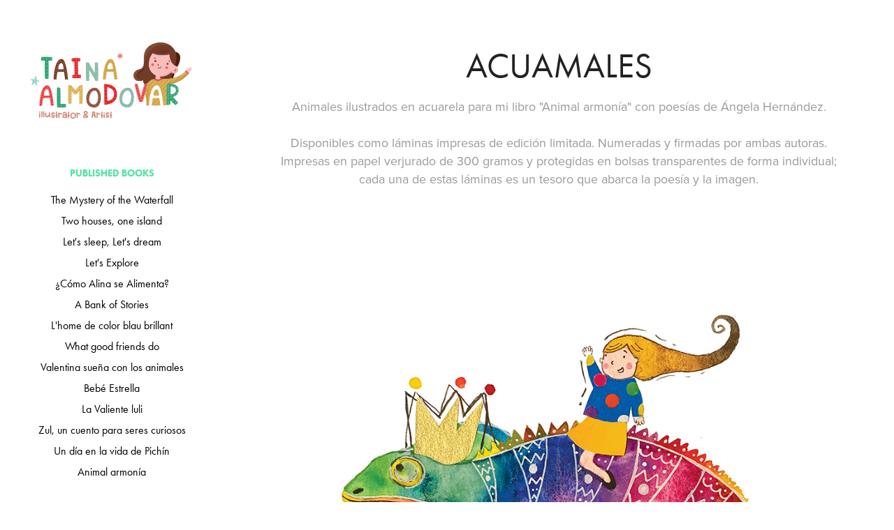

--- FILE ---
content_type: text/html; charset=utf-8
request_url: https://tainalovestodraw.com/acuamales
body_size: 7653
content:
<!DOCTYPE HTML>
<html lang="en-US">
<head>
  <meta charset="UTF-8" />
  <meta name="viewport" content="width=device-width, initial-scale=1" />
      <meta name="keywords"  content="watercolor,ILLUSTRATION,animals,Drawing,painting,Hand Painted,acuarela,Illustrator,cover design,book" />
      <meta name="description"  content="Animales ilustrados en acuarela para mi libro &quot;Animal armonía&quot; con poesías de Ángela Hernández.

Disponibles como láminas impresas de edición limitada. Numeradas y firmadas por ambas autoras. Impresas en papel verjurado de 300 gramos y protegidas en bolsas transparentes de forma individual; cada una de estas láminas es un tesoro que abarca la poesía y la imagen." />
      <meta name="twitter:card"  content="summary_large_image" />
      <meta name="twitter:site"  content="@AdobePortfolio" />
      <meta  property="og:title" content="taina almodovar - Acuamales" />
      <meta  property="og:description" content="Animales ilustrados en acuarela para mi libro &quot;Animal armonía&quot; con poesías de Ángela Hernández.

Disponibles como láminas impresas de edición limitada. Numeradas y firmadas por ambas autoras. Impresas en papel verjurado de 300 gramos y protegidas en bolsas transparentes de forma individual; cada una de estas láminas es un tesoro que abarca la poesía y la imagen." />
      <meta  property="og:image" content="https://cdn.myportfolio.com/c3672da0e31d124421d9e9ae1ef1d5ef/00bbffb3-fc01-4504-a289-3109d9398ee3_car_1x1.jpg?h=77c5aa4dc7fa8c92cc7f9b75161b4807" />
      <link rel="icon" href="[data-uri]"  />
      <link rel="stylesheet" href="/dist/css/main.css" type="text/css" />
      <link rel="stylesheet" href="https://cdn.myportfolio.com/c3672da0e31d124421d9e9ae1ef1d5ef/24ff3c240f12da33304eb976496b8a031757332338.css?h=bdd0e82c2ba9374649890761450274dd" type="text/css" />
    <link rel="canonical" href="https://tainalovestodraw.com/acuamales" />
      <title>taina almodovar - Acuamales</title>
    <script type="text/javascript" src="//use.typekit.net/ik/[base64].js?cb=35f77bfb8b50944859ea3d3804e7194e7a3173fb" async onload="
    try {
      window.Typekit.load();
    } catch (e) {
      console.warn('Typekit not loaded.');
    }
    "></script>
</head>
  <body class="transition-enabled">  <div class='page-background-video page-background-video-with-panel'>
  </div>
  <div class="js-responsive-nav">
    <div class="responsive-nav has-social">
      <div class="close-responsive-click-area js-close-responsive-nav">
        <div class="close-responsive-button"></div>
      </div>
          <nav data-hover-hint="nav">
              <ul class="group">
                  <li class="gallery-title"><a href="/books" >Published Books</a></li>
            <li class="project-title"><a href="/the-mystery-of-the-waterfall" >The Mystery of the Waterfall</a></li>
            <li class="project-title"><a href="/two-houses-one-island" >Two houses, one island</a></li>
            <li class="project-title"><a href="/lets-sleep-lets-dream" >Let's sleep, Let's dream</a></li>
            <li class="project-title"><a href="/la-que-luce" >Let's Explore</a></li>
            <li class="project-title"><a href="/como-alina-se-alimenta" >¿Cómo Alina se Alimenta?</a></li>
            <li class="project-title"><a href="/un-banco-de-historias" >A Bank of Stories</a></li>
            <li class="project-title"><a href="/lhomedecolorblaubrillant" >L'home de color blau brillant</a></li>
            <li class="project-title"><a href="/somos-buenos-amigos" >What good friends do</a></li>
            <li class="project-title"><a href="/valentina-suena-con-los-animales" >Valentina sueña con los animales</a></li>
            <li class="project-title"><a href="/copy-of-la-valiente-luli" >Bebé Estrella</a></li>
            <li class="project-title"><a href="/la-valiente-luli" >La Valiente luli</a></li>
            <li class="project-title"><a href="/zul-a-picture-book-for-curious" >Zul, un cuento para seres curiosos</a></li>
            <li class="project-title"><a href="/un-dia-en-la-vida-de-pichin" >Un día en la vida de Pichín</a></li>
            <li class="project-title"><a href="/animal-armonia" >Animal armonía</a></li>
              </ul>
              <ul class="group">
                  <li class="gallery-title"><a href="/sculpture-painting" >Sculpture painting</a></li>
            <li class="project-title"><a href="/la-menina-dominicana" >La Menina Dominicana</a></li>
              </ul>
              <ul class="group">
                  <li class="gallery-title"><a href="/murales" >Murals</a></li>
            <li class="project-title"><a href="/spain-subway" >Metro Madrid / Spain subway station</a></li>
            <li class="project-title"><a href="/feria-del-libro-madrid" >Feria del Libro Madrid</a></li>
            <li class="project-title"><a href="/madrid-me-gusta" >Madrid &quot;Me gusta&quot;</a></li>
            <li class="project-title"><a href="/cuatro-caminos" >Cuatro Caminos</a></li>
            <li class="project-title"><a href="/mercado-de-motores" >Mercado de motores</a></li>
            <li class="project-title"><a href="/pinta-malasana-2-parte" >Pinta Malasaña 2 parte</a></li>
            <li class="project-title"><a href="/totem-live-painting" >Totem</a></li>
              </ul>
              <ul class="group">
                  <li class="gallery-title"><a href="/posters-illustration" >Posters Illustration</a></li>
            <li class="project-title"><a href="/book-festival" >Book Festival</a></li>
            <li class="project-title"><a href="/posters" >Children's Book Fair</a></li>
              </ul>
              <ul class="group">
                  <li class="gallery-title"><a href="/projects" >Ilustrations</a></li>
            <li class="project-title"><a href="/acuamales" class="active">Acuamales</a></li>
            <li class="project-title"><a href="/happiness" >Happiness</a></li>
            <li class="project-title"><a href="/a-flower-story" >Una historia sobre flores</a></li>
            <li class="project-title"><a href="/encanto" >Encanto</a></li>
            <li class="project-title"><a href="/doodles" >Doodles</a></li>
            <li class="project-title"><a href="/not-your-typicall-princess" >Not your typicall princess</a></li>
            <li class="project-title"><a href="/collages" >Collages</a></li>
            <li class="project-title"><a href="/juan-luis-guerra" >Juan Luis Guerra</a></li>
            <li class="project-title"><a href="/inktober" >Inktober</a></li>
            <li class="project-title"><a href="/olympic-athletes" >Olympic Athletes</a></li>
            <li class="project-title"><a href="/means-of-transportation" >Means of Transportation</a></li>
            <li class="project-title"><a href="/frida-y-sus-amigos" >Primavera</a></li>
              </ul>
              <ul class="group">
                  <li class="gallery-title"><a href="/objetos-ilustrados" >Personalized Products</a></li>
            <li class="project-title"><a href="/ceramica-ilustrada" >Cerámica ilustrada</a></li>
            <li class="project-title"><a href="/calendar" >Calendar</a></li>
            <li class="project-title"><a href="/lettering-art" >Lettering Art</a></li>
            <li class="project-title"><a href="/cascos-personalizados" >Cascos personalizados</a></li>
            <li class="project-title"><a href="/illustrated-sneakers" >Illustrated sneakers</a></li>
            <li class="project-title"><a href="/the-woman-on-the-forest" >La mujer en el bosque</a></li>
              </ul>
      <div class="page-title">
        <a href="/about-me" >About me</a>
      </div>
      <div class="page-title">
        <a href="/contact" >Contact</a>
      </div>
      <div class="link-title">
        <a href="https://society6.com/tainaalmodovar" target="_blank">Tienda online</a>
      </div>
              <div class="social pf-nav-social" data-hover-hint="navSocialIcons">
                <ul>
                        <li>
                          <a href="https://twitter.com/mymagicdrawings" target="_blank">
                            <svg xmlns="http://www.w3.org/2000/svg" xmlns:xlink="http://www.w3.org/1999/xlink" version="1.1" x="0px" y="0px" viewBox="-8 -3 35 24" xml:space="preserve" class="icon"><path d="M10.4 7.4 16.9 0h-1.5L9.7 6.4 5.2 0H0l6.8 9.7L0 17.4h1.5l5.9-6.8 4.7 6.8h5.2l-6.9-10ZM8.3 9.8l-.7-1-5.5-7.6h2.4l4.4 6.2.7 1 5.7 8h-2.4L8.3 9.8Z"/></svg>
                          </a>
                        </li>
                        <li>
                          <a href="https://www.behance.net/tainaalmodovar" target="_blank">
                            <svg id="Layer_1" data-name="Layer 1" xmlns="http://www.w3.org/2000/svg" viewBox="0 0 30 24" class="icon"><path id="path-1" d="M18.83,14.38a2.78,2.78,0,0,0,.65,1.9,2.31,2.31,0,0,0,1.7.59,2.31,2.31,0,0,0,1.38-.41,1.79,1.79,0,0,0,.71-0.87h2.31a4.48,4.48,0,0,1-1.71,2.53,5,5,0,0,1-2.78.76,5.53,5.53,0,0,1-2-.37,4.34,4.34,0,0,1-1.55-1,4.77,4.77,0,0,1-1-1.63,6.29,6.29,0,0,1,0-4.13,4.83,4.83,0,0,1,1-1.64A4.64,4.64,0,0,1,19.09,9a4.86,4.86,0,0,1,2-.4A4.5,4.5,0,0,1,23.21,9a4.36,4.36,0,0,1,1.5,1.3,5.39,5.39,0,0,1,.84,1.86,7,7,0,0,1,.18,2.18h-6.9Zm3.67-3.24A1.94,1.94,0,0,0,21,10.6a2.26,2.26,0,0,0-1,.22,2,2,0,0,0-.66.54,1.94,1.94,0,0,0-.35.69,3.47,3.47,0,0,0-.12.65h4.29A2.75,2.75,0,0,0,22.5,11.14ZM18.29,6h5.36V7.35H18.29V6ZM13.89,17.7a4.4,4.4,0,0,1-1.51.7,6.44,6.44,0,0,1-1.73.22H4.24V5.12h6.24a7.7,7.7,0,0,1,1.73.17,3.67,3.67,0,0,1,1.33.56,2.6,2.6,0,0,1,.86,1,3.74,3.74,0,0,1,.3,1.58,3,3,0,0,1-.46,1.7,3.33,3.33,0,0,1-1.35,1.12,3.19,3.19,0,0,1,1.82,1.26,3.79,3.79,0,0,1,.59,2.17,3.79,3.79,0,0,1-.39,1.77A3.24,3.24,0,0,1,13.89,17.7ZM11.72,8.19a1.25,1.25,0,0,0-.45-0.47,1.88,1.88,0,0,0-.64-0.24,5.5,5.5,0,0,0-.76-0.05H7.16v3.16h3a2,2,0,0,0,1.28-.38A1.43,1.43,0,0,0,11.89,9,1.73,1.73,0,0,0,11.72,8.19ZM11.84,13a2.39,2.39,0,0,0-1.52-.45H7.16v3.73h3.11a3.61,3.61,0,0,0,.82-0.09A2,2,0,0,0,11.77,16a1.39,1.39,0,0,0,.47-0.54,1.85,1.85,0,0,0,.17-0.88A1.77,1.77,0,0,0,11.84,13Z"/></svg>
                          </a>
                        </li>
                        <li>
                          <a href="https://www.linkedin.com/in/ta%C3%ADna-almod%C3%B3var-7894431b/?locale=en_US" target="_blank">
                            <svg version="1.1" id="Layer_1" xmlns="http://www.w3.org/2000/svg" xmlns:xlink="http://www.w3.org/1999/xlink" viewBox="0 0 30 24" style="enable-background:new 0 0 30 24;" xml:space="preserve" class="icon">
                            <path id="path-1_24_" d="M19.6,19v-5.8c0-1.4-0.5-2.4-1.7-2.4c-1,0-1.5,0.7-1.8,1.3C16,12.3,16,12.6,16,13v6h-3.4
                              c0,0,0.1-9.8,0-10.8H16v1.5c0,0,0,0,0,0h0v0C16.4,9,17.2,7.9,19,7.9c2.3,0,4,1.5,4,4.9V19H19.6z M8.9,6.7L8.9,6.7
                              C7.7,6.7,7,5.9,7,4.9C7,3.8,7.8,3,8.9,3s1.9,0.8,1.9,1.9C10.9,5.9,10.1,6.7,8.9,6.7z M10.6,19H7.2V8.2h3.4V19z"/>
                            </svg>
                          </a>
                        </li>
                        <li>
                          <a href="https://www.facebook.com/tainaalmodovarilustracion/" target="_blank">
                            <svg xmlns="http://www.w3.org/2000/svg" xmlns:xlink="http://www.w3.org/1999/xlink" version="1.1" x="0px" y="0px" viewBox="0 0 30 24" xml:space="preserve" class="icon"><path d="M16.21 20h-3.26v-8h-1.63V9.24h1.63V7.59c0-2.25 0.92-3.59 3.53-3.59h2.17v2.76H17.3 c-1.02 0-1.08 0.39-1.08 1.11l0 1.38h2.46L18.38 12h-2.17V20z"/></svg>
                          </a>
                        </li>
                        <li>
                          <a href="https://www.instagram.com/mymagicillustrations" target="_blank">
                            <svg version="1.1" id="Layer_1" xmlns="http://www.w3.org/2000/svg" xmlns:xlink="http://www.w3.org/1999/xlink" viewBox="0 0 30 24" style="enable-background:new 0 0 30 24;" xml:space="preserve" class="icon">
                            <g>
                              <path d="M15,5.4c2.1,0,2.4,0,3.2,0c0.8,0,1.2,0.2,1.5,0.3c0.4,0.1,0.6,0.3,0.9,0.6c0.3,0.3,0.5,0.5,0.6,0.9
                                c0.1,0.3,0.2,0.7,0.3,1.5c0,0.8,0,1.1,0,3.2s0,2.4,0,3.2c0,0.8-0.2,1.2-0.3,1.5c-0.1,0.4-0.3,0.6-0.6,0.9c-0.3,0.3-0.5,0.5-0.9,0.6
                                c-0.3,0.1-0.7,0.2-1.5,0.3c-0.8,0-1.1,0-3.2,0s-2.4,0-3.2,0c-0.8,0-1.2-0.2-1.5-0.3c-0.4-0.1-0.6-0.3-0.9-0.6
                                c-0.3-0.3-0.5-0.5-0.6-0.9c-0.1-0.3-0.2-0.7-0.3-1.5c0-0.8,0-1.1,0-3.2s0-2.4,0-3.2c0-0.8,0.2-1.2,0.3-1.5c0.1-0.4,0.3-0.6,0.6-0.9
                                c0.3-0.3,0.5-0.5,0.9-0.6c0.3-0.1,0.7-0.2,1.5-0.3C12.6,5.4,12.9,5.4,15,5.4 M15,4c-2.2,0-2.4,0-3.3,0c-0.9,0-1.4,0.2-1.9,0.4
                                c-0.5,0.2-1,0.5-1.4,0.9C7.9,5.8,7.6,6.2,7.4,6.8C7.2,7.3,7.1,7.9,7,8.7C7,9.6,7,9.8,7,12s0,2.4,0,3.3c0,0.9,0.2,1.4,0.4,1.9
                                c0.2,0.5,0.5,1,0.9,1.4c0.4,0.4,0.9,0.7,1.4,0.9c0.5,0.2,1.1,0.3,1.9,0.4c0.9,0,1.1,0,3.3,0s2.4,0,3.3,0c0.9,0,1.4-0.2,1.9-0.4
                                c0.5-0.2,1-0.5,1.4-0.9c0.4-0.4,0.7-0.9,0.9-1.4c0.2-0.5,0.3-1.1,0.4-1.9c0-0.9,0-1.1,0-3.3s0-2.4,0-3.3c0-0.9-0.2-1.4-0.4-1.9
                                c-0.2-0.5-0.5-1-0.9-1.4c-0.4-0.4-0.9-0.7-1.4-0.9c-0.5-0.2-1.1-0.3-1.9-0.4C17.4,4,17.2,4,15,4L15,4L15,4z"/>
                              <path d="M15,7.9c-2.3,0-4.1,1.8-4.1,4.1s1.8,4.1,4.1,4.1s4.1-1.8,4.1-4.1S17.3,7.9,15,7.9L15,7.9z M15,14.7c-1.5,0-2.7-1.2-2.7-2.7
                                c0-1.5,1.2-2.7,2.7-2.7s2.7,1.2,2.7,2.7C17.7,13.5,16.5,14.7,15,14.7L15,14.7z"/>
                              <path d="M20.2,7.7c0,0.5-0.4,1-1,1s-1-0.4-1-1s0.4-1,1-1S20.2,7.2,20.2,7.7L20.2,7.7z"/>
                            </g>
                            </svg>
                          </a>
                        </li>
                </ul>
              </div>
          </nav>
    </div>
  </div>
  <div class="site-wrap cfix js-site-wrap">
    <div class="site-container">
      <div class="site-content e2e-site-content">
        <div class="sidebar-content">
          <header class="site-header">
              <div class="logo-wrap" data-hover-hint="logo">
                    <div class="logo e2e-site-logo-text logo-image  ">
    <a href="/books" class="image-normal image-link">
      <img src="https://cdn.myportfolio.com/c3672da0e31d124421d9e9ae1ef1d5ef/560213e0-1332-4fb2-808d-7daa86a5f69d_rwc_32x0x4710x2549x4096.jpg?h=9d9c60823af669638c0579133a64a1ee" alt="Taina Almodovar ::: Illustrator">
    </a>
</div>
              </div>
  <div class="hamburger-click-area js-hamburger">
    <div class="hamburger">
      <i></i>
      <i></i>
      <i></i>
    </div>
  </div>
          </header>
              <nav data-hover-hint="nav">
              <ul class="group">
                  <li class="gallery-title"><a href="/books" >Published Books</a></li>
            <li class="project-title"><a href="/the-mystery-of-the-waterfall" >The Mystery of the Waterfall</a></li>
            <li class="project-title"><a href="/two-houses-one-island" >Two houses, one island</a></li>
            <li class="project-title"><a href="/lets-sleep-lets-dream" >Let's sleep, Let's dream</a></li>
            <li class="project-title"><a href="/la-que-luce" >Let's Explore</a></li>
            <li class="project-title"><a href="/como-alina-se-alimenta" >¿Cómo Alina se Alimenta?</a></li>
            <li class="project-title"><a href="/un-banco-de-historias" >A Bank of Stories</a></li>
            <li class="project-title"><a href="/lhomedecolorblaubrillant" >L'home de color blau brillant</a></li>
            <li class="project-title"><a href="/somos-buenos-amigos" >What good friends do</a></li>
            <li class="project-title"><a href="/valentina-suena-con-los-animales" >Valentina sueña con los animales</a></li>
            <li class="project-title"><a href="/copy-of-la-valiente-luli" >Bebé Estrella</a></li>
            <li class="project-title"><a href="/la-valiente-luli" >La Valiente luli</a></li>
            <li class="project-title"><a href="/zul-a-picture-book-for-curious" >Zul, un cuento para seres curiosos</a></li>
            <li class="project-title"><a href="/un-dia-en-la-vida-de-pichin" >Un día en la vida de Pichín</a></li>
            <li class="project-title"><a href="/animal-armonia" >Animal armonía</a></li>
              </ul>
              <ul class="group">
                  <li class="gallery-title"><a href="/sculpture-painting" >Sculpture painting</a></li>
            <li class="project-title"><a href="/la-menina-dominicana" >La Menina Dominicana</a></li>
              </ul>
              <ul class="group">
                  <li class="gallery-title"><a href="/murales" >Murals</a></li>
            <li class="project-title"><a href="/spain-subway" >Metro Madrid / Spain subway station</a></li>
            <li class="project-title"><a href="/feria-del-libro-madrid" >Feria del Libro Madrid</a></li>
            <li class="project-title"><a href="/madrid-me-gusta" >Madrid &quot;Me gusta&quot;</a></li>
            <li class="project-title"><a href="/cuatro-caminos" >Cuatro Caminos</a></li>
            <li class="project-title"><a href="/mercado-de-motores" >Mercado de motores</a></li>
            <li class="project-title"><a href="/pinta-malasana-2-parte" >Pinta Malasaña 2 parte</a></li>
            <li class="project-title"><a href="/totem-live-painting" >Totem</a></li>
              </ul>
              <ul class="group">
                  <li class="gallery-title"><a href="/posters-illustration" >Posters Illustration</a></li>
            <li class="project-title"><a href="/book-festival" >Book Festival</a></li>
            <li class="project-title"><a href="/posters" >Children's Book Fair</a></li>
              </ul>
              <ul class="group">
                  <li class="gallery-title"><a href="/projects" >Ilustrations</a></li>
            <li class="project-title"><a href="/acuamales" class="active">Acuamales</a></li>
            <li class="project-title"><a href="/happiness" >Happiness</a></li>
            <li class="project-title"><a href="/a-flower-story" >Una historia sobre flores</a></li>
            <li class="project-title"><a href="/encanto" >Encanto</a></li>
            <li class="project-title"><a href="/doodles" >Doodles</a></li>
            <li class="project-title"><a href="/not-your-typicall-princess" >Not your typicall princess</a></li>
            <li class="project-title"><a href="/collages" >Collages</a></li>
            <li class="project-title"><a href="/juan-luis-guerra" >Juan Luis Guerra</a></li>
            <li class="project-title"><a href="/inktober" >Inktober</a></li>
            <li class="project-title"><a href="/olympic-athletes" >Olympic Athletes</a></li>
            <li class="project-title"><a href="/means-of-transportation" >Means of Transportation</a></li>
            <li class="project-title"><a href="/frida-y-sus-amigos" >Primavera</a></li>
              </ul>
              <ul class="group">
                  <li class="gallery-title"><a href="/objetos-ilustrados" >Personalized Products</a></li>
            <li class="project-title"><a href="/ceramica-ilustrada" >Cerámica ilustrada</a></li>
            <li class="project-title"><a href="/calendar" >Calendar</a></li>
            <li class="project-title"><a href="/lettering-art" >Lettering Art</a></li>
            <li class="project-title"><a href="/cascos-personalizados" >Cascos personalizados</a></li>
            <li class="project-title"><a href="/illustrated-sneakers" >Illustrated sneakers</a></li>
            <li class="project-title"><a href="/the-woman-on-the-forest" >La mujer en el bosque</a></li>
              </ul>
      <div class="page-title">
        <a href="/about-me" >About me</a>
      </div>
      <div class="page-title">
        <a href="/contact" >Contact</a>
      </div>
      <div class="link-title">
        <a href="https://society6.com/tainaalmodovar" target="_blank">Tienda online</a>
      </div>
                  <div class="social pf-nav-social" data-hover-hint="navSocialIcons">
                    <ul>
                            <li>
                              <a href="https://twitter.com/mymagicdrawings" target="_blank">
                                <svg xmlns="http://www.w3.org/2000/svg" xmlns:xlink="http://www.w3.org/1999/xlink" version="1.1" x="0px" y="0px" viewBox="-8 -3 35 24" xml:space="preserve" class="icon"><path d="M10.4 7.4 16.9 0h-1.5L9.7 6.4 5.2 0H0l6.8 9.7L0 17.4h1.5l5.9-6.8 4.7 6.8h5.2l-6.9-10ZM8.3 9.8l-.7-1-5.5-7.6h2.4l4.4 6.2.7 1 5.7 8h-2.4L8.3 9.8Z"/></svg>
                              </a>
                            </li>
                            <li>
                              <a href="https://www.behance.net/tainaalmodovar" target="_blank">
                                <svg id="Layer_1" data-name="Layer 1" xmlns="http://www.w3.org/2000/svg" viewBox="0 0 30 24" class="icon"><path id="path-1" d="M18.83,14.38a2.78,2.78,0,0,0,.65,1.9,2.31,2.31,0,0,0,1.7.59,2.31,2.31,0,0,0,1.38-.41,1.79,1.79,0,0,0,.71-0.87h2.31a4.48,4.48,0,0,1-1.71,2.53,5,5,0,0,1-2.78.76,5.53,5.53,0,0,1-2-.37,4.34,4.34,0,0,1-1.55-1,4.77,4.77,0,0,1-1-1.63,6.29,6.29,0,0,1,0-4.13,4.83,4.83,0,0,1,1-1.64A4.64,4.64,0,0,1,19.09,9a4.86,4.86,0,0,1,2-.4A4.5,4.5,0,0,1,23.21,9a4.36,4.36,0,0,1,1.5,1.3,5.39,5.39,0,0,1,.84,1.86,7,7,0,0,1,.18,2.18h-6.9Zm3.67-3.24A1.94,1.94,0,0,0,21,10.6a2.26,2.26,0,0,0-1,.22,2,2,0,0,0-.66.54,1.94,1.94,0,0,0-.35.69,3.47,3.47,0,0,0-.12.65h4.29A2.75,2.75,0,0,0,22.5,11.14ZM18.29,6h5.36V7.35H18.29V6ZM13.89,17.7a4.4,4.4,0,0,1-1.51.7,6.44,6.44,0,0,1-1.73.22H4.24V5.12h6.24a7.7,7.7,0,0,1,1.73.17,3.67,3.67,0,0,1,1.33.56,2.6,2.6,0,0,1,.86,1,3.74,3.74,0,0,1,.3,1.58,3,3,0,0,1-.46,1.7,3.33,3.33,0,0,1-1.35,1.12,3.19,3.19,0,0,1,1.82,1.26,3.79,3.79,0,0,1,.59,2.17,3.79,3.79,0,0,1-.39,1.77A3.24,3.24,0,0,1,13.89,17.7ZM11.72,8.19a1.25,1.25,0,0,0-.45-0.47,1.88,1.88,0,0,0-.64-0.24,5.5,5.5,0,0,0-.76-0.05H7.16v3.16h3a2,2,0,0,0,1.28-.38A1.43,1.43,0,0,0,11.89,9,1.73,1.73,0,0,0,11.72,8.19ZM11.84,13a2.39,2.39,0,0,0-1.52-.45H7.16v3.73h3.11a3.61,3.61,0,0,0,.82-0.09A2,2,0,0,0,11.77,16a1.39,1.39,0,0,0,.47-0.54,1.85,1.85,0,0,0,.17-0.88A1.77,1.77,0,0,0,11.84,13Z"/></svg>
                              </a>
                            </li>
                            <li>
                              <a href="https://www.linkedin.com/in/ta%C3%ADna-almod%C3%B3var-7894431b/?locale=en_US" target="_blank">
                                <svg version="1.1" id="Layer_1" xmlns="http://www.w3.org/2000/svg" xmlns:xlink="http://www.w3.org/1999/xlink" viewBox="0 0 30 24" style="enable-background:new 0 0 30 24;" xml:space="preserve" class="icon">
                                <path id="path-1_24_" d="M19.6,19v-5.8c0-1.4-0.5-2.4-1.7-2.4c-1,0-1.5,0.7-1.8,1.3C16,12.3,16,12.6,16,13v6h-3.4
                                  c0,0,0.1-9.8,0-10.8H16v1.5c0,0,0,0,0,0h0v0C16.4,9,17.2,7.9,19,7.9c2.3,0,4,1.5,4,4.9V19H19.6z M8.9,6.7L8.9,6.7
                                  C7.7,6.7,7,5.9,7,4.9C7,3.8,7.8,3,8.9,3s1.9,0.8,1.9,1.9C10.9,5.9,10.1,6.7,8.9,6.7z M10.6,19H7.2V8.2h3.4V19z"/>
                                </svg>
                              </a>
                            </li>
                            <li>
                              <a href="https://www.facebook.com/tainaalmodovarilustracion/" target="_blank">
                                <svg xmlns="http://www.w3.org/2000/svg" xmlns:xlink="http://www.w3.org/1999/xlink" version="1.1" x="0px" y="0px" viewBox="0 0 30 24" xml:space="preserve" class="icon"><path d="M16.21 20h-3.26v-8h-1.63V9.24h1.63V7.59c0-2.25 0.92-3.59 3.53-3.59h2.17v2.76H17.3 c-1.02 0-1.08 0.39-1.08 1.11l0 1.38h2.46L18.38 12h-2.17V20z"/></svg>
                              </a>
                            </li>
                            <li>
                              <a href="https://www.instagram.com/mymagicillustrations" target="_blank">
                                <svg version="1.1" id="Layer_1" xmlns="http://www.w3.org/2000/svg" xmlns:xlink="http://www.w3.org/1999/xlink" viewBox="0 0 30 24" style="enable-background:new 0 0 30 24;" xml:space="preserve" class="icon">
                                <g>
                                  <path d="M15,5.4c2.1,0,2.4,0,3.2,0c0.8,0,1.2,0.2,1.5,0.3c0.4,0.1,0.6,0.3,0.9,0.6c0.3,0.3,0.5,0.5,0.6,0.9
                                    c0.1,0.3,0.2,0.7,0.3,1.5c0,0.8,0,1.1,0,3.2s0,2.4,0,3.2c0,0.8-0.2,1.2-0.3,1.5c-0.1,0.4-0.3,0.6-0.6,0.9c-0.3,0.3-0.5,0.5-0.9,0.6
                                    c-0.3,0.1-0.7,0.2-1.5,0.3c-0.8,0-1.1,0-3.2,0s-2.4,0-3.2,0c-0.8,0-1.2-0.2-1.5-0.3c-0.4-0.1-0.6-0.3-0.9-0.6
                                    c-0.3-0.3-0.5-0.5-0.6-0.9c-0.1-0.3-0.2-0.7-0.3-1.5c0-0.8,0-1.1,0-3.2s0-2.4,0-3.2c0-0.8,0.2-1.2,0.3-1.5c0.1-0.4,0.3-0.6,0.6-0.9
                                    c0.3-0.3,0.5-0.5,0.9-0.6c0.3-0.1,0.7-0.2,1.5-0.3C12.6,5.4,12.9,5.4,15,5.4 M15,4c-2.2,0-2.4,0-3.3,0c-0.9,0-1.4,0.2-1.9,0.4
                                    c-0.5,0.2-1,0.5-1.4,0.9C7.9,5.8,7.6,6.2,7.4,6.8C7.2,7.3,7.1,7.9,7,8.7C7,9.6,7,9.8,7,12s0,2.4,0,3.3c0,0.9,0.2,1.4,0.4,1.9
                                    c0.2,0.5,0.5,1,0.9,1.4c0.4,0.4,0.9,0.7,1.4,0.9c0.5,0.2,1.1,0.3,1.9,0.4c0.9,0,1.1,0,3.3,0s2.4,0,3.3,0c0.9,0,1.4-0.2,1.9-0.4
                                    c0.5-0.2,1-0.5,1.4-0.9c0.4-0.4,0.7-0.9,0.9-1.4c0.2-0.5,0.3-1.1,0.4-1.9c0-0.9,0-1.1,0-3.3s0-2.4,0-3.3c0-0.9-0.2-1.4-0.4-1.9
                                    c-0.2-0.5-0.5-1-0.9-1.4c-0.4-0.4-0.9-0.7-1.4-0.9c-0.5-0.2-1.1-0.3-1.9-0.4C17.4,4,17.2,4,15,4L15,4L15,4z"/>
                                  <path d="M15,7.9c-2.3,0-4.1,1.8-4.1,4.1s1.8,4.1,4.1,4.1s4.1-1.8,4.1-4.1S17.3,7.9,15,7.9L15,7.9z M15,14.7c-1.5,0-2.7-1.2-2.7-2.7
                                    c0-1.5,1.2-2.7,2.7-2.7s2.7,1.2,2.7,2.7C17.7,13.5,16.5,14.7,15,14.7L15,14.7z"/>
                                  <path d="M20.2,7.7c0,0.5-0.4,1-1,1s-1-0.4-1-1s0.4-1,1-1S20.2,7.2,20.2,7.7L20.2,7.7z"/>
                                </g>
                                </svg>
                              </a>
                            </li>
                    </ul>
                  </div>
              </nav>
        </div>
        <main>
  <div class="page-container" data-context="page.page.container" data-hover-hint="pageContainer">
    <section class="page standard-modules">
        <header class="page-header content" data-context="pages" data-identity="id:p5d27a58b79a8eb4a02b5e6f94cb8cd0b99a547eb1f499c3ec2e77" data-hover-hint="pageHeader" data-hover-hint-id="p5d27a58b79a8eb4a02b5e6f94cb8cd0b99a547eb1f499c3ec2e77">
            <h1 class="title preserve-whitespace e2e-site-page-title">Acuamales</h1>
            <p class="description">Animales ilustrados en acuarela para mi libro &quot;Animal armonía&quot; con poesías de Ángela Hernández.

Disponibles como láminas impresas de edición limitada. Numeradas y firmadas por ambas autoras. Impresas en papel verjurado de 300 gramos y protegidas en bolsas transparentes de forma individual; cada una de estas láminas es un tesoro que abarca la poesía y la imagen.</p>
        </header>
      <div class="page-content js-page-content" data-context="pages" data-identity="id:p5d27a58b79a8eb4a02b5e6f94cb8cd0b99a547eb1f499c3ec2e77">
        <div id="project-canvas" class="js-project-modules modules content">
          <div id="project-modules">
              
              <div class="project-module module image project-module-image js-js-project-module" >

  

  
     <div class="js-lightbox" data-src="https://cdn.myportfolio.com/c3672da0e31d124421d9e9ae1ef1d5ef/2d48d396-09d2-4331-9e1e-1486d6bc52f6.jpg?h=c779c3d3d0b88062f175ac67d3562dc1">
           <img
             class="js-lazy e2e-site-project-module-image"
             src="[data-uri]"
             data-src="https://cdn.myportfolio.com/c3672da0e31d124421d9e9ae1ef1d5ef/2d48d396-09d2-4331-9e1e-1486d6bc52f6_rw_1200.jpg?h=30447da8cd924a96136131d4449d4417"
             data-srcset="https://cdn.myportfolio.com/c3672da0e31d124421d9e9ae1ef1d5ef/2d48d396-09d2-4331-9e1e-1486d6bc52f6_rw_600.jpg?h=43c15ff38687b932120f4d502bcef7e1 600w,https://cdn.myportfolio.com/c3672da0e31d124421d9e9ae1ef1d5ef/2d48d396-09d2-4331-9e1e-1486d6bc52f6_rw_1200.jpg?h=30447da8cd924a96136131d4449d4417 1100w,"
             data-sizes="(max-width: 1100px) 100vw, 1100px"
             width="1100"
             height="0"
             style="padding-bottom: 100%; background: rgba(0, 0, 0, 0.03)"
             
           >
     </div>
  

</div>

              
              
              
              
              
              
              
              
              
              <div class="project-module module image project-module-image js-js-project-module" >

  

  
     <div class="js-lightbox" data-src="https://cdn.myportfolio.com/c3672da0e31d124421d9e9ae1ef1d5ef/75fb64e8-5cca-466c-9dd2-651d7d091010.jpg?h=50cb45b660e64e382ebc7a68942a9e05">
           <img
             class="js-lazy e2e-site-project-module-image"
             src="[data-uri]"
             data-src="https://cdn.myportfolio.com/c3672da0e31d124421d9e9ae1ef1d5ef/75fb64e8-5cca-466c-9dd2-651d7d091010_rw_1200.jpg?h=443c4e99861ec3c93e1461255d532b31"
             data-srcset="https://cdn.myportfolio.com/c3672da0e31d124421d9e9ae1ef1d5ef/75fb64e8-5cca-466c-9dd2-651d7d091010_rw_600.jpg?h=1202e216f87c7c5b6ddefcb4c6bb5cff 600w,https://cdn.myportfolio.com/c3672da0e31d124421d9e9ae1ef1d5ef/75fb64e8-5cca-466c-9dd2-651d7d091010_rw_1200.jpg?h=443c4e99861ec3c93e1461255d532b31 1100w,"
             data-sizes="(max-width: 1100px) 100vw, 1100px"
             width="1100"
             height="0"
             style="padding-bottom: 100%; background: rgba(0, 0, 0, 0.03)"
             
           >
     </div>
  

</div>

              
              
              
              
              
              
              
              
              
              <div class="project-module module image project-module-image js-js-project-module" >

  

  
     <div class="js-lightbox" data-src="https://cdn.myportfolio.com/c3672da0e31d124421d9e9ae1ef1d5ef/7f960f26-0a71-41eb-b79e-69543f895b50.jpg?h=b305d23c2b17f22951a25770258362d0">
           <img
             class="js-lazy e2e-site-project-module-image"
             src="[data-uri]"
             data-src="https://cdn.myportfolio.com/c3672da0e31d124421d9e9ae1ef1d5ef/7f960f26-0a71-41eb-b79e-69543f895b50_rw_1200.jpg?h=91770cee62ed4313475627d73ea16512"
             data-srcset="https://cdn.myportfolio.com/c3672da0e31d124421d9e9ae1ef1d5ef/7f960f26-0a71-41eb-b79e-69543f895b50_rw_600.jpg?h=101dbd635611194a005ddfcfb2c22260 600w,https://cdn.myportfolio.com/c3672da0e31d124421d9e9ae1ef1d5ef/7f960f26-0a71-41eb-b79e-69543f895b50_rw_1200.jpg?h=91770cee62ed4313475627d73ea16512 912w,"
             data-sizes="(max-width: 912px) 100vw, 912px"
             width="912"
             height="0"
             style="padding-bottom: 100%; background: rgba(0, 0, 0, 0.03)"
             
           >
     </div>
  

</div>

              
              
              
              
              
              
              
              
              
              <div class="project-module module image project-module-image js-js-project-module" >

  

  
     <div class="js-lightbox" data-src="https://cdn.myportfolio.com/c3672da0e31d124421d9e9ae1ef1d5ef/f3639d98-8e21-4ac2-a4fb-a101a347272c.jpg?h=bdb350caa6c909dfa2d46edb94a79041">
           <img
             class="js-lazy e2e-site-project-module-image"
             src="[data-uri]"
             data-src="https://cdn.myportfolio.com/c3672da0e31d124421d9e9ae1ef1d5ef/f3639d98-8e21-4ac2-a4fb-a101a347272c_rw_1200.jpg?h=fbca1339d317d58372904e24ce169f9a"
             data-srcset="https://cdn.myportfolio.com/c3672da0e31d124421d9e9ae1ef1d5ef/f3639d98-8e21-4ac2-a4fb-a101a347272c_rw_600.jpg?h=0a92df2c876771575cfa77ef33175b85 600w,https://cdn.myportfolio.com/c3672da0e31d124421d9e9ae1ef1d5ef/f3639d98-8e21-4ac2-a4fb-a101a347272c_rw_1200.jpg?h=fbca1339d317d58372904e24ce169f9a 1100w,"
             data-sizes="(max-width: 1100px) 100vw, 1100px"
             width="1100"
             height="0"
             style="padding-bottom: 100%; background: rgba(0, 0, 0, 0.03)"
             
           >
     </div>
  

</div>

              
              
              
              
              
              
              
              
              
              <div class="project-module module image project-module-image js-js-project-module" >

  

  
     <div class="js-lightbox" data-src="https://cdn.myportfolio.com/c3672da0e31d124421d9e9ae1ef1d5ef/44b91297-13c9-46bf-a39e-614a82b03190.jpg?h=fb137fd90812dfbae387de27041008ee">
           <img
             class="js-lazy e2e-site-project-module-image"
             src="[data-uri]"
             data-src="https://cdn.myportfolio.com/c3672da0e31d124421d9e9ae1ef1d5ef/44b91297-13c9-46bf-a39e-614a82b03190_rw_1920.jpg?h=448d9c3df44f9af886f0c476ea9bf681"
             data-srcset="https://cdn.myportfolio.com/c3672da0e31d124421d9e9ae1ef1d5ef/44b91297-13c9-46bf-a39e-614a82b03190_rw_600.jpg?h=7d106de1f378fc6fe6bb7641fb5a9a6f 600w,https://cdn.myportfolio.com/c3672da0e31d124421d9e9ae1ef1d5ef/44b91297-13c9-46bf-a39e-614a82b03190_rw_1200.jpg?h=7159419bb8102afcd5c25602308e2886 1200w,https://cdn.myportfolio.com/c3672da0e31d124421d9e9ae1ef1d5ef/44b91297-13c9-46bf-a39e-614a82b03190_rw_1920.jpg?h=448d9c3df44f9af886f0c476ea9bf681 1920w,"
             data-sizes="(max-width: 1920px) 100vw, 1920px"
             width="1920"
             height="0"
             style="padding-bottom: 96.17%; background: rgba(0, 0, 0, 0.03)"
             
           >
     </div>
  

</div>

              
              
              
              
              
              
              
              
              
              
              
              
              
              <div class="project-module module text project-module-text align- js-project-module e2e-site-project-module-text" style="padding-top: 20px;
padding-bottom: 40px;
  width: 100%;
  max-width: 800px;
  float: center;
  clear: both;
">
  <div class="rich-text js-text-editable module-text"><div><span><span>Watercolors prints made for the poetry book "Animal armonía"  written by Ángela Hernández.</span></span></div><div><span><span>Available as limited edition high quality prints, numbered and signed by both authors.</span> <span>Printed on 300 grams and protected in transparent bags individually;</span> <span>Each one of these prints is a treasure that embraces poetry and image.</span></span><br></div></div>
</div>

              
              
              
              
              <div class="js-project-module project-module module button project-module-button" data-id="m5d2dfa658fdb83da9694eca6d9cdf8d6782a8b8de2841ea5d899a"  style=" padding-top: px;
padding-bottom: px;
">
    <div class="button-container" style="">
      
      <a href="https://taina-almodovar.myshopify.com/collections/all" target="_blank" class="button-module preserve-whitespace--nowrap">Comprar láminas</a>
    </div>
</div>

              
              
              
              
              
              
              
              
              
          </div>
        </div>
      </div>
    </section>
        <section class="back-to-top" data-hover-hint="backToTop">
          <a href="#"><span class="arrow">&uarr;</span><span class="preserve-whitespace">Volver arriba</span></a>
        </section>
        <a class="back-to-top-fixed js-back-to-top back-to-top-fixed-with-panel" data-hover-hint="backToTop" data-hover-hint-placement="top-start" href="#">
          <svg version="1.1" id="Layer_1" xmlns="http://www.w3.org/2000/svg" xmlns:xlink="http://www.w3.org/1999/xlink" x="0px" y="0px"
           viewBox="0 0 26 26" style="enable-background:new 0 0 26 26;" xml:space="preserve" class="icon icon-back-to-top">
          <g>
            <path d="M13.8,1.3L21.6,9c0.1,0.1,0.1,0.3,0.2,0.4c0.1,0.1,0.1,0.3,0.1,0.4s0,0.3-0.1,0.4c-0.1,0.1-0.1,0.3-0.3,0.4
              c-0.1,0.1-0.2,0.2-0.4,0.3c-0.2,0.1-0.3,0.1-0.4,0.1c-0.1,0-0.3,0-0.4-0.1c-0.2-0.1-0.3-0.2-0.4-0.3L14.2,5l0,19.1
              c0,0.2-0.1,0.3-0.1,0.5c0,0.1-0.1,0.3-0.3,0.4c-0.1,0.1-0.2,0.2-0.4,0.3c-0.1,0.1-0.3,0.1-0.5,0.1c-0.1,0-0.3,0-0.4-0.1
              c-0.1-0.1-0.3-0.1-0.4-0.3c-0.1-0.1-0.2-0.2-0.3-0.4c-0.1-0.1-0.1-0.3-0.1-0.5l0-19.1l-5.7,5.7C6,10.8,5.8,10.9,5.7,11
              c-0.1,0.1-0.3,0.1-0.4,0.1c-0.2,0-0.3,0-0.4-0.1c-0.1-0.1-0.3-0.2-0.4-0.3c-0.1-0.1-0.1-0.2-0.2-0.4C4.1,10.2,4,10.1,4.1,9.9
              c0-0.1,0-0.3,0.1-0.4c0-0.1,0.1-0.3,0.3-0.4l7.7-7.8c0.1,0,0.2-0.1,0.2-0.1c0,0,0.1-0.1,0.2-0.1c0.1,0,0.2,0,0.2-0.1
              c0.1,0,0.1,0,0.2,0c0,0,0.1,0,0.2,0c0.1,0,0.2,0,0.2,0.1c0.1,0,0.1,0.1,0.2,0.1C13.7,1.2,13.8,1.2,13.8,1.3z"/>
          </g>
          </svg>
        </a>
  </div>
              <footer class="site-footer" data-hover-hint="footer">
                <div class="footer-text">
                  © Taína Almodóvar Ilustración. Todos los derechos reservados.
                </div>
              </footer>
        </main>
      </div>
    </div>
  </div>
</body>
<script type="text/javascript">
  // fix for Safari's back/forward cache
  window.onpageshow = function(e) {
    if (e.persisted) { window.location.reload(); }
  };
</script>
  <script type="text/javascript">var __config__ = {"page_id":"p5d27a58b79a8eb4a02b5e6f94cb8cd0b99a547eb1f499c3ec2e77","theme":{"name":"jackie"},"pageTransition":true,"linkTransition":true,"disableDownload":false,"localizedValidationMessages":{"required":"This field is required","Email":"This field must be a valid email address"},"lightbox":{"enabled":true,"color":{"opacity":0.94,"hex":"#fff"}},"cookie_banner":{"enabled":false},"googleAnalytics":{"trackingCode":"UA-144297525-1","anonymization":false}};</script>
  <script type="text/javascript" src="/site/translations?cb=35f77bfb8b50944859ea3d3804e7194e7a3173fb"></script>
  <script type="text/javascript" src="/dist/js/main.js?cb=35f77bfb8b50944859ea3d3804e7194e7a3173fb"></script>
</html>


--- FILE ---
content_type: text/plain
request_url: https://www.google-analytics.com/j/collect?v=1&_v=j102&a=782277143&t=pageview&_s=1&dl=https%3A%2F%2Ftainalovestodraw.com%2Facuamales&ul=en-us%40posix&dt=taina%20almodovar%20-%20Acuamales&sr=1280x720&vp=1280x720&_u=IEBAAEABAAAAACAAI~&jid=786440406&gjid=325270566&cid=1203591685.1767836064&tid=UA-144297525-1&_gid=1655779309.1767836064&_r=1&_slc=1&z=1059254143
body_size: -452
content:
2,cG-Z8TYMBM2JV